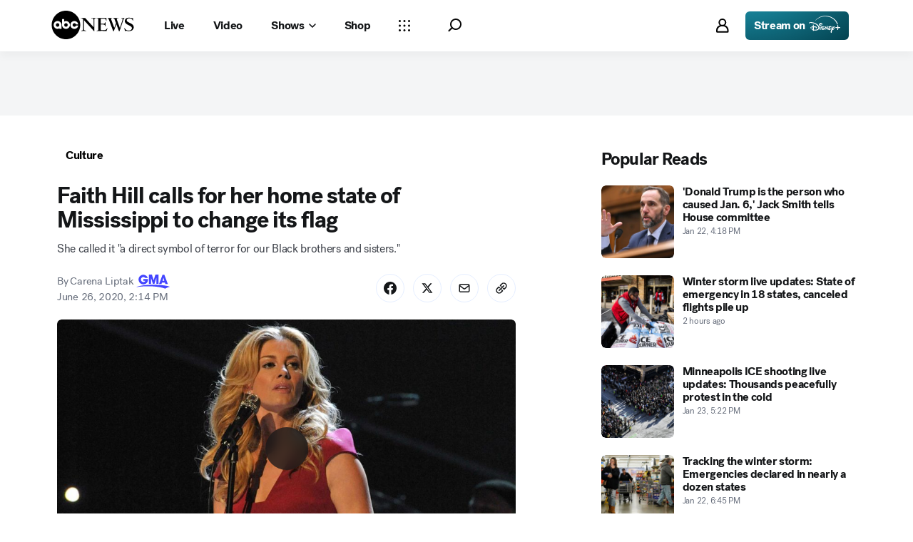

--- FILE ---
content_type: application/javascript
request_url: https://assets-cdn.abcnews.com/abcnews/3c1f91256c94-release-01-20-2026.4/client/abcnews/3726-1194fa2c.js
body_size: 2696
content:
(self.webpackChunkabcnews=self.webpackChunkabcnews||[]).push([[3726],{16657:function(e,t,n){"use strict";Object.defineProperty(t,"__esModule",{value:!0}),e.exports=n(32562)},32562:function(e,t,n){"use strict";Object.defineProperty(t,"__esModule",{value:!0});var r=n(50239),i=r.cary,a=r.encdec,l=r.first,c=r.idxOf,o=r.trim,u=r.cstr,s=r.strlc,p=r.strReplace,d=RegExp,g={img:{end:0,type:0},script:{end:1,type:1},style:{end:1,type:2},iframe:{end:1,type:3},object:{end:1,type:4},embed:{end:1,type:5},param:{end:0,type:6},video:{end:1,type:7},audio:{end:1,type:8},track:{end:0,type:9},source:{end:0,type:10},applet:{end:1,type:11},base:{end:0,type:12},link:{end:0,type:13},meta:{end:0,type:14},title:{end:1,type:15},html:{end:1,type:16},head:{end:1,type:17},body:{end:1,type:18},frameset:{end:1,type:19},frame:{end:0,type:20},doctype:{end:0,type:21},noscript:{end:1,type:22}},f=/<[a-z][^>]*>([^<]*?)<\/[^>]*>/gi,m=/<([^>]*)/i,y="((?:\\s+[\\:\\-A-Za-z0-9_]+(?:\\s*=\\s*(?:(?:\\\"[^\\\"]*\\\")|(?:'[^']*')|[^>\\s]+))?)*)\\s*(\\/?)>",h=r.FALSE,v=r.TRUE,b="blacklist",A="whitelist",x={},k="%25",w=/%(?![0-9A-F][0-9A-F])/gi;function S(e,t){var n=e;try{n=n&&n.replace(f,(function(e){return t&&t!==e?e:a(a(p(e,w,k),{enc:h}))}))}catch(e){return!1}return n}function T(e){var t=(e||"").match(m)||[];if(t.length>=2)return t=t[1]||"",l(t.split(" "))}function _(e,t){var n=e;try{n=n&&n.replace(f,(function(e,n){return t&&t!==e?e:n}))}catch(e){return!1}return n}function C(e,t,n){var r,i,l,c,o=u(e),s=o&&o.match(f),d=t||A,g=n||x[d];do{for(r=0,c=(s=s||[]).length;r<c;r++)i=g[T(l=s[r])],o=d===A&&!i||d===b&&i?_(o,l):S(o,l);s=o&&o.match(f)}while(s);return o?(o=p(o,w,k),a(o,{enc:h})):o}x[b]={applet:v,canvas:v,link:v,object:v,script:v,style:v,svg:v},x[A]={},e.exports={findTag:function(e,t,n,r){var a,l,p=[];try{t=o(t),0==(t=s(t)).search(/([A-Za-z0-9_]+)/)&&("doctype"==(t=t.replace(/([\:\-])/g,"\\$1"))?(a="<(\\!"+t+")+"+y,l=!1):(a="<("+t+")+"+y,t in g&&(g[t].end||(l=!1)),!1!==l&&(l="<\\/("+t+")>")),p=function(e,t,n,r,a,l,o){var s,p,g,f,m,y,h,v,b,A,x,k=e,w="gim",S=c(w,"g")>-1,T=w.replace(/g/g,""),_="g"+T,C=[],L=[],B=!1;if(n||!1===n||(B=!0),!1===n&&(o=!0),t)if(t&&n&&t!=n){try{A=new d(t+"|"+n,_),x=new d(t,T)}catch(e){A=x=null}if(A&&x)do{for(p=g=0,v=b=s=null;m=A.exec(k);)if(y=m[0],h=m.index,x.test(y))g++?o||L.push(h):(v||(v=y),f=A.lastIndex);else if(g&&! --g){if(s=k.slice(f,h),b=y,v&&b&&(r||(s=u([v,s,b])),v=b=null),C.push(s),l&&l>0&&C.length===l)return C;if(!S)return C}S&&L.length&&(k=k.slice(L.shift()),p=1)}while(p||g&&(A.lastIndex=f))}else{if(1===t.length&&(t="\\"+t),B)try{A=new d("(["+t+"])(?:(?!\\1)[^\\\\]|\\\\.)*\\1",_)}catch(e){A=null}else try{A=new d(t,_)}catch(e){A=null}A&&(m=k.match(A))&&m.length&&(C=i(m,l))}return C}(e,a,l,n,0,r))}catch(e){p=[]}return p},findAttr:function(e,t){var n,r,i=new d("\\s("+t+")+(>+|\\s+|(\\={1,1}[\\\"']{0,1}([^\\\"']*)[\\\"']{0,1})+)","i"),a="";try{(n=e.match(i))&&(r=n[1]||"",a=n[4]||!!r)}catch(e){a=""}return a},sanitize:C,stripTags:function(e,t){return t?_(e):C(e)},stripAllTags:function(e,t={}){var n=u(e).replace(/\<[^>]*>/gi,"");return!1!==t.adjustWhitespace&&(n=n.replace(/\s\s+/g," ")),!1!==t.trim&&(n=o(n)),n}}},57154:function(e,t,n){var r=n(35161),i=n(44908),a=n(45578),l=n(27361),c=n(50239),o=c.emptyObj,u=c.emptyAry,s=c.mix,p=c.forEach,d=c.first,g=c.strReplace,f=c.isFunc,m=c.TRUE,y=c.NULL,h=c.UNDEF,v=n(85335),b=n(80067),A=b.CTA_TEXT,x=b.ARTICLE_SHARE,k=v.correctUrlFormat,w=new RegExp("<[^>]*>","gim");function S(e,t){let n=arguments.length>2&&void 0!==arguments[2]&&arguments[2];var r=k(e),i=t||h;return i&&!n?r=`${r}&entryId=${i}`:i&&(r=`${r}entry/${i}`),r}t.getAuthorsStr=function(e){var t=r(e,(function(e,t){return e.displayName||e.name})).join(", ");return g(t,w,"")},t.getLiveBlogId=function(e){var t=(e||"").match(/id=([0-9]*)/)||u;return l(t,"[1]")},t.getDistroLiveBlogCanonicalUrl=S,t.getIndividualEntryUrl=function(e,t,n,r){return S(e,n,r)},t.createShareTrackingProps=function(e,t,n,r,i){var a,l,c={link:"shareLinkButtonTracking",twitter:"twitterButtonTracking",facebook:"fbButtonTracking",email:"emailButtonTracking"};return p(n,(function(n){f(i)?(l=`share_${n}`,t=i(y,{eventName:"share",eventDetail:r?`${r}:${l}`:l,linkName:l},{share_content_type:"article",share_method:l},m)):t[A]=n,t[x]=n,a=s({},t),e[c[n]]=a})),e},t.getAuthorBureauOrUnit=function(e,t){var n,r=a(e,t),l=[];return r&&p(r,(function(e){let n=(e||o)[t]||u,r=(d(n)||o).name;r&&""!==r&&l.push(r)})),(n=i(l)).length>0?n.join(", "):"none"},t.getSubBrand=function(e){var t=e||o,n=c.strlc(t.section),r="none";return t.provider==v.SUB_BRANDS.espn?r=v.SUB_BRANDS.espn:c.owns(v.SUB_BRANDS,n)&&(r=n),r}},27784:function(e,t,n){let r=n(85335),i=r.CONTENT_BADGE,a=r.CONTENT_BADGE_HOME,l={};e.exports=function(e,t,n){let r=(e&&e.name||"").toLowerCase()||"",c=n?a.developing:i.developing,o=n?a.breaking:i.breaking,u=n?a.exclusive:i.exclusive,s=o.name;return l=r===s?{modifiedDate:t,badge:{imageAlt:o.imageAlt,imageSrc:o.imageSrc,size:o.size,backgroundLabel:o.labelColor,textColor:o.textColor,value:o.title,timeLimit:o.timeLimit,split:o.split}}:r===c.name?{modifiedDate:t,badge:{imageAlt:c.imageAlt,imageSrc:c.imageSrc,size:c.size,backgroundLabel:c.labelColor,textColor:c.textColor,value:c.title,timeLimit:c.timeLimit,split:c.split}}:{modifiedDate:t,badge:{imageAlt:u.imageAlt,imageSrc:u.imageSrc,size:u.size,backgroundLabel:u.labelColor,textColor:u.textColor,value:u.title,timeLimit:u.timeLimit,split:u.split}},l}},27085:function(e,t,n){const r=n(50239),i=n(78300),a=n(71640),l=r.strReplace;e.exports=function(e,t,n){let r,c,o,u,s,p=new i({id:n,entryId:t});return[c,o]=a(e,"?"),u=new i(o),delete u.id,delete u.entryId,s=u.toString(),s=s?`&${s}`:"",r=`${p.toString()}${s}`,c=l(c,/entry\/[0-9]*\/?/g,""),c=l(c,`/${n}/`,""),r&&(c+=`?${r}`),c}},62675:function(e,t,n){let r=n(50239),i=n(13311),a=r.emptyObj,l=r.emptyAry;e.exports=function(e,t){let n=(e||a).fastcast||l;return(i(n,["topic",t])||a).message}},12571:function(e,t,n){var r=n(14259),i=n(16612),a=n(40554);e.exports=function(e,t,n){var l=null==e?0:e.length;return l?(n&&"number"!=typeof n&&i(e,t,n)?(t=0,n=l):(t=null==t?0:a(t),n=void 0===n?l:a(n)),r(e,t,n)):[]}},44908:function(e,t,n){var r=n(45652);e.exports=function(e){return e&&e.length?r(e):[]}}}]);

--- FILE ---
content_type: image/svg+xml
request_url: https://assets-cdn.abcotvs.net/static/images/DisneyPlus.svg
body_size: 4100
content:
<svg width="46" height="25" viewBox="0 0 46 25" fill="none" xmlns="http://www.w3.org/2000/svg">
<path d="M7.96361 9.80359C6.59402 9.41614 4.40393 8.90079 2.00684 9.53972C1.56157 9.65834 1.25915 9.85469 1.0472 10.2273C0.94154 10.4134 0.844244 10.6147 0.89723 10.8201C0.94309 10.9944 1.19253 11.0557 1.3927 11.0876C1.58543 11.118 2.02203 11.1409 2.13977 11.0006C2.20113 10.9272 2.20267 10.7209 1.8829 10.6537C1.76484 10.629 1.44352 10.6178 1.41904 10.5636C1.41904 10.5636 1.43019 10.5261 1.6065 10.4716C1.68428 10.4475 2.25566 10.2124 3.81674 10.2629C5.67312 10.3227 7.29462 10.7572 9.00939 11.432C10.6873 12.0923 12.5728 13.2866 13.6787 14.7084C14.097 15.2464 14.6163 16.1303 14.6848 16.8745C14.8506 18.682 13.0844 20.2073 9.49835 20.085C8.88545 20.0639 8.14054 19.9187 8.14054 19.9187L8.06617 16.4292C8.06617 16.4292 9.58356 16.4177 11.2612 16.9696C11.404 17.0167 11.5475 17.1099 11.5605 17.2484C11.5698 17.3549 11.4858 17.4463 11.3913 17.5287C11.2175 17.6804 10.9782 17.7464 10.9256 17.8108C10.8875 17.8573 10.8871 17.9282 10.9367 17.9672C11.0628 18.0648 11.3724 18.131 11.5812 18.1128C12.0042 18.0753 12.2856 17.8309 12.4981 17.5107C12.7246 17.1694 12.8535 16.3016 11.6485 15.7481C10.0908 15.0324 8.05502 15.1671 8.05502 15.1671C8.05502 15.1671 8.04448 14.6939 8.02341 14.3789C7.9884 13.8623 7.84524 12.8468 7.37425 12.5541C7.28811 12.5012 7.18245 12.495 7.12296 12.5752C7.03155 12.6944 6.94169 13.1488 6.92186 13.2668C6.74462 14.3232 6.75391 15.2706 6.74462 15.2839C6.73935 15.2901 6.73377 15.2953 6.72633 15.3009C6.70774 15.3127 5.58202 15.4471 4.49534 15.9175C4.06153 16.1052 3.44119 16.4441 3.2531 16.8801C3.01048 17.4429 3.43716 18.0589 4.15759 18.7409C4.7677 19.3185 5.66723 19.9264 6.33374 20.2411C6.50354 20.3213 6.70309 20.4201 6.70309 20.4201C6.70309 20.4201 6.74617 20.8233 6.78087 21.0562C6.90605 21.8959 7.54654 21.7735 7.72316 21.7376C8.01009 21.6791 8.06524 21.4883 8.10491 21.2671C8.1266 21.1464 8.11761 20.9717 8.11761 20.9717C8.11761 20.9717 8.55142 21.0717 8.84269 21.1247C9.68985 21.2811 10.6101 21.308 11.4077 21.1993C14.5977 20.7636 15.4015 19.2615 15.6556 18.8604C16.0971 18.1629 17.0339 16.2198 14.2123 13.3355C13.5678 12.6764 11.7046 10.8616 7.96299 9.80328L7.96361 9.80359ZM3.75105 17.6646C3.63516 17.5451 3.54592 17.4156 3.57319 17.2592C3.59922 17.1084 3.89482 16.9752 4.04418 16.9312C5.48317 16.5072 6.70279 16.4856 6.70279 16.4856C6.70279 16.4856 6.69132 17.0015 6.68884 17.5234C6.68419 18.512 6.71022 19.5154 6.71022 19.5154C6.71022 19.5154 5.08717 19.0431 3.75105 17.6646Z" fill="white"/>
<path d="M18.3666 14.0327C19.0411 13.7685 19.562 13.3894 20.0894 12.8499C20.3974 12.5368 20.6676 12.0217 20.5684 11.5525C20.5189 11.3193 20.4123 11.1586 20.2174 10.9907C20.1204 10.9074 19.8982 10.7897 19.7176 10.7538C19.6652 10.7432 19.6094 10.7392 19.5868 10.7247C19.5611 10.7082 19.5406 10.6745 19.5155 10.6432C19.3975 10.4933 19.1629 10.3499 18.9944 10.292C18.4769 10.113 17.7865 10.248 17.3152 10.4465C16.817 10.6575 16.3574 10.9665 16.0082 11.3407C15.092 12.3224 15.4945 13.1001 15.576 13.2451C15.6454 13.3677 15.774 13.5 15.8022 13.6282C15.8192 13.7044 15.804 13.8041 15.8071 13.8942C15.8136 14.1008 15.9035 14.3139 16.0587 14.4511C16.17 14.5489 16.3299 14.5781 16.4907 14.3343C16.5446 14.2526 16.6344 14.0862 16.6344 14.0862C16.6344 14.0862 16.8213 14.1943 17.2728 14.2259C17.6093 14.2495 18.0703 14.1482 18.3666 14.0327ZM16.205 12.8462C16.205 12.8462 16.1737 12.7808 16.1535 12.7316C16.0147 12.3866 16.3212 11.9976 16.601 11.7591C17.1457 11.2951 17.6093 11.3063 17.6093 11.3063C17.6093 11.3063 17.4983 11.3952 17.4063 11.4757C16.6112 12.171 16.205 12.8462 16.205 12.8462ZM17.3973 12.8335C17.7304 12.4042 18.347 11.8715 18.7771 11.6151C19.114 11.4141 19.4049 11.3589 19.6221 11.4543C19.751 11.511 19.8542 11.6278 19.8719 11.7842C19.9295 12.2682 19.3705 12.6727 18.9968 12.8908C18.1475 13.386 17.1429 13.2739 17.1172 13.229C17.1135 13.2172 17.3202 12.9347 17.3973 12.8335Z" fill="white"/>
<path d="M37.6192 15.4641C36.5381 14.7143 34.7938 17.092 34.0266 18.271C33.9123 17.6708 34.3185 16.9092 34.3185 16.9092C34.3185 16.9092 34.9698 15.7819 35.0622 15.553C35.1511 15.3226 35.2029 14.8491 35.091 14.802C34.9894 14.7552 34.814 14.907 34.814 14.907C33.3511 16.2192 33.1466 17.6751 33.1466 17.6751C33.0084 18.459 33.1699 19.0097 33.4072 19.395C32.5942 21.1265 32.1963 22.637 32.3023 23.5299C32.4008 24.2097 32.8882 24.7012 33.1838 24.8049C33.4825 24.9294 33.5355 24.5705 33.5355 24.5705C33.7775 22.7234 34.2002 21.4886 34.7037 20.268C36.2285 20.6183 37.3759 19.1345 37.7822 18.4256C38.0211 18 38.1496 17.4317 38.1496 16.8972C38.1496 16.2883 37.982 15.7237 37.6192 15.4641ZM36.6254 18.4085C36.4504 18.5745 35.8709 18.9004 35.2701 18.9679C35.8427 17.8585 36.5539 17.0421 36.948 16.6066C37.4066 16.0904 37.4667 16.5593 37.4667 16.5593C37.5736 17.4704 36.9105 18.1558 36.6254 18.4085Z" fill="white"/>
<path d="M32.6096 19.2869C32.6825 19.0094 32.4299 18.7052 32.2016 18.6486C31.9884 18.6046 30.352 18.9112 30.1565 18.9638C29.9461 19.0202 30.04 18.8226 30.04 18.8226L30.2928 17.9675C30.2928 17.9675 31.8545 17.9074 32.0819 17.8693C32.292 17.8315 32.3047 17.6832 32.3047 17.6832C32.3047 17.6832 32.3317 17.4385 32.3239 17.21C32.301 16.9653 32.1052 16.9879 32.1052 16.9879C31.5013 16.9247 30.6711 16.996 30.6711 16.996L30.8806 16.3397C30.8806 16.3397 32.5418 16.2588 33.1736 16.1133C33.498 16.0368 33.3071 15.7184 33.3071 15.7184C32.9133 14.9311 32.4594 14.9754 32.4594 14.9754C31.1527 14.9317 29.2538 15.278 29.0469 15.3805C28.8532 15.4685 28.8743 15.6143 29.1268 15.9324C29.3979 16.2675 29.854 16.2362 29.854 16.2362L29.4537 17.0641C29.1268 17.087 29.0146 17.1889 29.0146 17.1889C28.8262 17.3899 29.0862 17.9839 29.0862 17.9839C29.0862 17.9839 28.5189 19.2559 28.9303 19.9277C29.3722 20.6329 29.8949 20.5991 29.8949 20.5991C30.8896 20.6716 32.5226 19.6306 32.6096 19.2869Z" fill="white"/>
<path d="M26.8998 14.2337C26.8998 14.2337 26.6684 14.1256 26.6098 14.3563C26.5509 14.5846 26.6383 14.828 26.6383 14.828C27.2143 16.7813 27.3451 17.9353 27.3451 17.9353C27.3451 17.9353 27.3717 18.2747 27.3057 18.2936C27.2596 18.3286 27.2081 18.2803 27.2081 18.2803C27.1421 18.2828 26.5106 17.2239 26.5106 17.2239L26.3879 17.0164C25.6929 15.8956 25.2718 15.5137 25.2718 15.5137C25.1733 15.4214 24.9204 15.1677 24.6053 15.5174C24.2899 15.8692 24.0432 16.9994 23.9438 18.0617C23.8592 19.1218 23.9236 19.7251 24.0782 19.9797C24.2487 20.2374 24.5771 20.3253 24.8479 20.1045C25.1342 19.8846 25.0803 18.486 25.1256 17.769C25.1689 17.0486 25.2399 17.1774 25.2399 17.1774C25.3031 17.1604 25.631 17.8195 25.631 17.8195C25.631 17.8195 26.4948 19.5873 27.0374 19.849C27.5871 20.1101 28.0293 19.6898 28.1966 19.2962C28.3667 18.8997 28.6558 17.5884 28.2254 16.1353C27.7922 14.6824 26.8998 14.2337 26.8998 14.2337Z" fill="white"/>
<path d="M17.9235 17.9746C17.9012 17.4912 17.8435 16.2567 17.7084 15.6989C17.6499 15.4589 17.5529 15.2399 17.3165 15.1498C17.2892 15.1396 17.2576 15.1303 17.2371 15.1269C17.0893 15.0981 17.0044 15.3018 16.9644 15.4031C16.8476 15.7029 16.7634 16.419 16.7404 16.6423C16.671 17.3187 16.6146 18.9217 16.7321 19.7384C16.7813 20.0806 16.8941 20.303 17.2402 20.3746C17.3806 20.4037 17.6362 20.3981 17.7487 20.3262C17.8469 20.2652 17.9154 20.1463 17.9383 20.0441C18.0019 19.7595 17.9771 19.3559 17.9644 19.0524C17.9492 18.6941 17.9399 18.337 17.9235 17.9746Z" fill="white"/>
<path d="M23.51 15.2737C22.7632 14.8769 21.534 14.876 20.7736 14.9705C19.9881 15.0677 18.9367 15.3127 18.4877 15.9578C18.3164 16.204 18.216 16.5825 18.2947 16.8907C18.3393 17.0619 18.4626 17.192 18.6417 17.2852C18.96 17.4509 20.0215 17.4862 20.4947 17.537C20.9406 17.5847 21.7617 17.664 22.2144 17.8529C22.2144 17.8529 22.643 18.0022 22.6402 18.2469C22.6392 18.3677 22.5488 18.464 22.457 18.5293C21.7853 19.005 20.8619 19.1401 20.0407 19.1267C19.7625 19.123 19.5332 19.0791 19.2506 18.958C19.1304 18.9053 18.9742 18.8093 18.9953 18.6452C19.0291 18.3822 19.3296 18.3175 19.5685 18.3401C19.7018 18.3522 19.8759 18.4092 20.0067 18.4603C20.5334 18.6681 20.7736 18.8431 21.2371 18.7724C21.41 18.7461 22.0093 18.6163 22.0899 18.3695C22.11 18.3094 22.0812 18.2444 22.0369 18.1995C21.9737 18.1348 21.6133 17.9948 21.5154 17.9591C21.1624 17.8337 20.4935 17.7188 20.1216 17.7046C19.6339 17.6872 18.9631 17.7869 18.6848 18.1917C18.4341 18.5566 18.3777 19.2909 19.6221 19.9088C20.2006 20.1959 20.9012 20.3235 21.5476 20.2525C21.917 20.2101 22.9807 20.0447 23.3829 19.1989C23.5992 18.7439 23.5781 18.1363 23.3451 17.7046C23.192 17.4199 23.0049 17.0412 21.6167 16.8665C21.3948 16.8386 19.7619 16.6497 19.6119 16.6262C19.5289 16.6132 19.1465 16.5679 19.2807 16.4221C19.3185 16.3799 19.4344 16.349 19.5016 16.3298C20.359 16.0956 21.4472 16.1223 22.3474 16.0718C22.5485 16.0594 23.0058 16.0318 23.2271 15.9615C23.4378 15.8959 23.6116 15.7469 23.6602 15.5155C23.6844 15.3926 23.6252 15.335 23.51 15.2737Z" fill="white"/>
<path d="M45.784 16.3298H43.2184C43.1902 15.4434 43.1003 14.5681 42.95 13.7075C42.9243 13.5597 42.7957 13.452 42.6463 13.452H41.9547C41.8196 13.452 41.7174 13.5752 41.7425 13.7084C41.9039 14.5672 42 15.4425 42.03 16.3298H39.4235C39.3042 16.3298 39.2075 16.4267 39.2075 16.5466V17.3329C39.2075 17.4528 39.3042 17.5497 39.4235 17.5497H42.03C42 18.4373 41.9036 19.3123 41.7425 20.1711C41.7174 20.3043 41.8196 20.4275 41.9547 20.4275H42.6463C42.7957 20.4275 42.9243 20.3201 42.95 20.172C43.1003 19.3113 43.1902 18.4361 43.2184 17.5497H45.784C45.9033 17.5497 46 17.4528 46 17.3329V16.5466C46 16.4267 45.9033 16.3298 45.784 16.3298Z" fill="white"/>
<path d="M10.4549 6.81335C10.5565 6.88397 10.6991 6.83163 10.801 6.7223C11.681 5.77428 12.6437 4.94984 13.7403 4.20127C20.935 -0.710399 31.4969 0.00347939 37.6768 6.228C39.7067 8.26217 40.8241 10.4456 41.4103 12.1617C41.4531 12.2871 41.5702 12.372 41.7022 12.372H42.4118C42.5593 12.372 42.664 12.2267 42.6166 12.0865C41.8475 9.81009 40.3583 7.31136 38.1946 5.27937C31.7079 -0.827779 21.1999 -1.50666 13.8779 3.48677C12.68 4.29542 11.4898 5.33109 10.444 6.51479C10.3409 6.63155 10.3762 6.75853 10.4549 6.81335Z" fill="white"/>
</svg>
